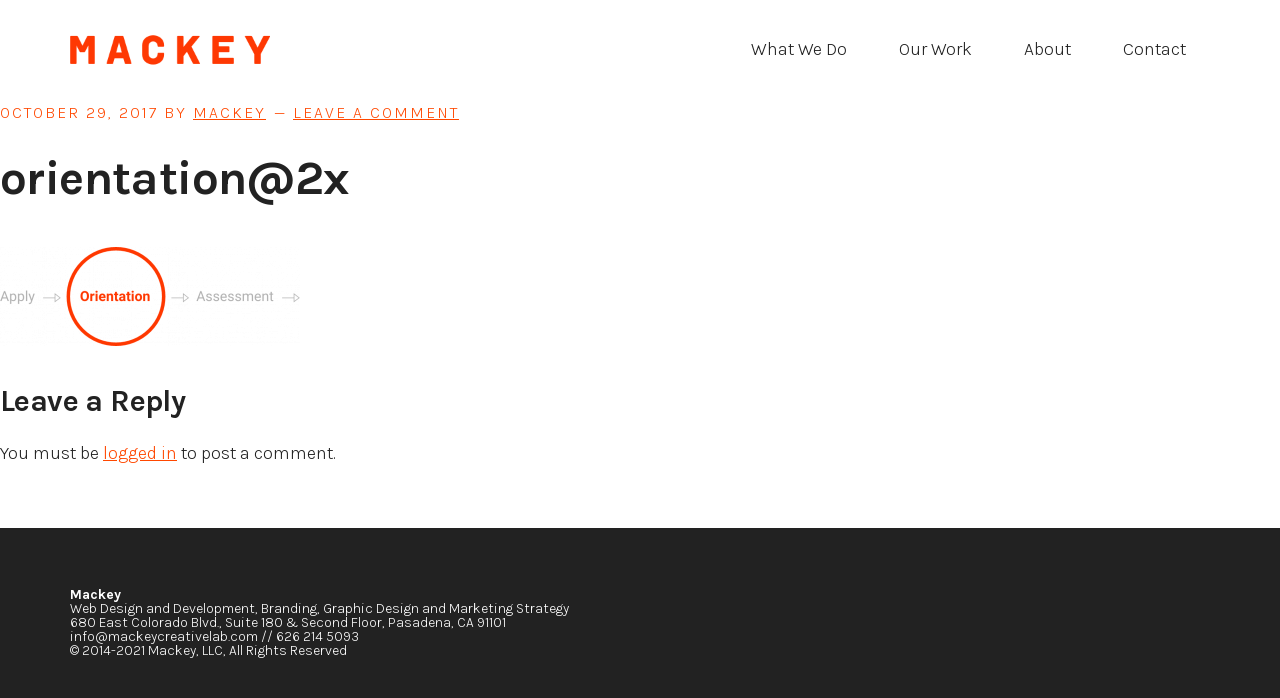

--- FILE ---
content_type: text/html; charset=UTF-8
request_url: https://mackeycreativelab.com/?attachment_id=1649
body_size: 7192
content:
<!DOCTYPE html>
<html lang="en-US">
<head >
<meta charset="UTF-8" />
<meta name="viewport" content="width=device-width, initial-scale=1" />
<meta name='robots' content='index, follow, max-image-preview:large, max-snippet:-1, max-video-preview:-1' />

	<!-- This site is optimized with the Yoast SEO plugin v19.11 - https://yoast.com/wordpress/plugins/seo/ -->
	<title>orientation@2x - Mackey</title>
	<link rel="canonical" href="https://mackeycreativelab.com/" />
	<meta property="og:locale" content="en_US" />
	<meta property="og:type" content="article" />
	<meta property="og:title" content="orientation@2x - Mackey" />
	<meta property="og:url" content="https://mackeycreativelab.com/" />
	<meta property="og:site_name" content="Mackey" />
	<meta property="og:image" content="https://mackeycreativelab.com" />
	<meta property="og:image:width" content="856" />
	<meta property="og:image:height" content="282" />
	<meta property="og:image:type" content="image/png" />
	<script type="application/ld+json" class="yoast-schema-graph">{"@context":"https://schema.org","@graph":[{"@type":"WebPage","@id":"https://mackeycreativelab.com/","url":"https://mackeycreativelab.com/","name":"orientation@2x - Mackey","isPartOf":{"@id":"https://mackeycreativelab.com/#website"},"primaryImageOfPage":{"@id":"https://mackeycreativelab.com/#primaryimage"},"image":{"@id":"https://mackeycreativelab.com/#primaryimage"},"thumbnailUrl":"https://mackeycreativelab.com/wp-content/uploads/2017/10/orientation@2x.png","datePublished":"2017-10-29T22:39:39+00:00","dateModified":"2017-10-29T22:39:39+00:00","breadcrumb":{"@id":"https://mackeycreativelab.com/#breadcrumb"},"inLanguage":"en-US","potentialAction":[{"@type":"ReadAction","target":["https://mackeycreativelab.com/"]}]},{"@type":"ImageObject","inLanguage":"en-US","@id":"https://mackeycreativelab.com/#primaryimage","url":"https://mackeycreativelab.com/wp-content/uploads/2017/10/orientation@2x.png","contentUrl":"https://mackeycreativelab.com/wp-content/uploads/2017/10/orientation@2x.png","width":856,"height":282},{"@type":"BreadcrumbList","@id":"https://mackeycreativelab.com/#breadcrumb","itemListElement":[{"@type":"ListItem","position":1,"name":"Home","item":"https://mackeycreativelab.com/"},{"@type":"ListItem","position":2,"name":"orientation@2x"}]},{"@type":"WebSite","@id":"https://mackeycreativelab.com/#website","url":"https://mackeycreativelab.com/","name":"Mackey","description":"","publisher":{"@id":"https://mackeycreativelab.com/#organization"},"alternateName":"Mackey Creative Lab","potentialAction":[{"@type":"SearchAction","target":{"@type":"EntryPoint","urlTemplate":"https://mackeycreativelab.com/?s={search_term_string}"},"query-input":"required name=search_term_string"}],"inLanguage":"en-US"},{"@type":"Organization","@id":"https://mackeycreativelab.com/#organization","name":"Mackey","alternateName":"Mackey Creative Lab","url":"https://mackeycreativelab.com/","logo":{"@type":"ImageObject","inLanguage":"en-US","@id":"https://mackeycreativelab.com/#/schema/logo/image/","url":"https://mackeycreativelab.com/wp-content/uploads/2021/01/mackey-site-icon.png","contentUrl":"https://mackeycreativelab.com/wp-content/uploads/2021/01/mackey-site-icon.png","width":512,"height":512,"caption":"Mackey"},"image":{"@id":"https://mackeycreativelab.com/#/schema/logo/image/"}}]}</script>
	<!-- / Yoast SEO plugin. -->


<link rel='dns-prefetch' href='//maxcdn.bootstrapcdn.com' />
<link rel='dns-prefetch' href='//fonts.googleapis.com' />
<link rel="alternate" type="application/rss+xml" title="Mackey &raquo; Feed" href="https://mackeycreativelab.com/feed/" />
<link rel="alternate" type="application/rss+xml" title="Mackey &raquo; Comments Feed" href="https://mackeycreativelab.com/comments/feed/" />
<link rel="alternate" type="application/rss+xml" title="Mackey &raquo; orientation@2x Comments Feed" href="https://mackeycreativelab.com/?attachment_id=1649/feed/" />
<script type="text/javascript">
window._wpemojiSettings = {"baseUrl":"https:\/\/s.w.org\/images\/core\/emoji\/14.0.0\/72x72\/","ext":".png","svgUrl":"https:\/\/s.w.org\/images\/core\/emoji\/14.0.0\/svg\/","svgExt":".svg","source":{"concatemoji":"https:\/\/mackeycreativelab.com\/wp-includes\/js\/wp-emoji-release.min.js?ver=6.1.9"}};
/*! This file is auto-generated */
!function(e,a,t){var n,r,o,i=a.createElement("canvas"),p=i.getContext&&i.getContext("2d");function s(e,t){var a=String.fromCharCode,e=(p.clearRect(0,0,i.width,i.height),p.fillText(a.apply(this,e),0,0),i.toDataURL());return p.clearRect(0,0,i.width,i.height),p.fillText(a.apply(this,t),0,0),e===i.toDataURL()}function c(e){var t=a.createElement("script");t.src=e,t.defer=t.type="text/javascript",a.getElementsByTagName("head")[0].appendChild(t)}for(o=Array("flag","emoji"),t.supports={everything:!0,everythingExceptFlag:!0},r=0;r<o.length;r++)t.supports[o[r]]=function(e){if(p&&p.fillText)switch(p.textBaseline="top",p.font="600 32px Arial",e){case"flag":return s([127987,65039,8205,9895,65039],[127987,65039,8203,9895,65039])?!1:!s([55356,56826,55356,56819],[55356,56826,8203,55356,56819])&&!s([55356,57332,56128,56423,56128,56418,56128,56421,56128,56430,56128,56423,56128,56447],[55356,57332,8203,56128,56423,8203,56128,56418,8203,56128,56421,8203,56128,56430,8203,56128,56423,8203,56128,56447]);case"emoji":return!s([129777,127995,8205,129778,127999],[129777,127995,8203,129778,127999])}return!1}(o[r]),t.supports.everything=t.supports.everything&&t.supports[o[r]],"flag"!==o[r]&&(t.supports.everythingExceptFlag=t.supports.everythingExceptFlag&&t.supports[o[r]]);t.supports.everythingExceptFlag=t.supports.everythingExceptFlag&&!t.supports.flag,t.DOMReady=!1,t.readyCallback=function(){t.DOMReady=!0},t.supports.everything||(n=function(){t.readyCallback()},a.addEventListener?(a.addEventListener("DOMContentLoaded",n,!1),e.addEventListener("load",n,!1)):(e.attachEvent("onload",n),a.attachEvent("onreadystatechange",function(){"complete"===a.readyState&&t.readyCallback()})),(e=t.source||{}).concatemoji?c(e.concatemoji):e.wpemoji&&e.twemoji&&(c(e.twemoji),c(e.wpemoji)))}(window,document,window._wpemojiSettings);
</script>
<style type="text/css">
img.wp-smiley,
img.emoji {
	display: inline !important;
	border: none !important;
	box-shadow: none !important;
	height: 1em !important;
	width: 1em !important;
	margin: 0 0.07em !important;
	vertical-align: -0.1em !important;
	background: none !important;
	padding: 0 !important;
}
</style>
	<link rel='stylesheet' id='workstation-pro-css' href='https://mackeycreativelab.com/wp-content/themes/workstation-pro/style.css?ver=1.1.3' type='text/css' media='all' />
<style id='workstation-pro-inline-css' type='text/css'>


		.front-page-3 {
			background-color: #242424;
		}

		.front-page-3,
		.front-page-3 a,
		.front-page-3 .widget li a {
			color: #ffffff;
		}

		.front-page-3 button:focus,
		.front-page-3 button:hover,
		.front-page-3 input:focus[type="button"],
		.front-page-3 input:focus[type="reset"],
		.front-page-3 input:focus[type="submit"],
		.front-page-3 input:hover[type="button"],
		.front-page-3 input:hover[type="reset"],
		.front-page-3 input:hover[type="submit"],
		.front-page-3 .button:focus,
		.front-page-3 .button:hover {
			background-color: #ffffff;
			color: #242424;
		}
		
</style>
<link rel='stylesheet' id='wp-block-library-css' href='https://mackeycreativelab.com/wp-includes/css/dist/block-library/style.min.css?ver=6.1.9' type='text/css' media='all' />
<link rel='stylesheet' id='classic-theme-styles-css' href='https://mackeycreativelab.com/wp-includes/css/classic-themes.min.css?ver=1' type='text/css' media='all' />
<style id='global-styles-inline-css' type='text/css'>
body{--wp--preset--color--black: #000000;--wp--preset--color--cyan-bluish-gray: #abb8c3;--wp--preset--color--white: #ffffff;--wp--preset--color--pale-pink: #f78da7;--wp--preset--color--vivid-red: #cf2e2e;--wp--preset--color--luminous-vivid-orange: #ff6900;--wp--preset--color--luminous-vivid-amber: #fcb900;--wp--preset--color--light-green-cyan: #7bdcb5;--wp--preset--color--vivid-green-cyan: #00d084;--wp--preset--color--pale-cyan-blue: #8ed1fc;--wp--preset--color--vivid-cyan-blue: #0693e3;--wp--preset--color--vivid-purple: #9b51e0;--wp--preset--gradient--vivid-cyan-blue-to-vivid-purple: linear-gradient(135deg,rgba(6,147,227,1) 0%,rgb(155,81,224) 100%);--wp--preset--gradient--light-green-cyan-to-vivid-green-cyan: linear-gradient(135deg,rgb(122,220,180) 0%,rgb(0,208,130) 100%);--wp--preset--gradient--luminous-vivid-amber-to-luminous-vivid-orange: linear-gradient(135deg,rgba(252,185,0,1) 0%,rgba(255,105,0,1) 100%);--wp--preset--gradient--luminous-vivid-orange-to-vivid-red: linear-gradient(135deg,rgba(255,105,0,1) 0%,rgb(207,46,46) 100%);--wp--preset--gradient--very-light-gray-to-cyan-bluish-gray: linear-gradient(135deg,rgb(238,238,238) 0%,rgb(169,184,195) 100%);--wp--preset--gradient--cool-to-warm-spectrum: linear-gradient(135deg,rgb(74,234,220) 0%,rgb(151,120,209) 20%,rgb(207,42,186) 40%,rgb(238,44,130) 60%,rgb(251,105,98) 80%,rgb(254,248,76) 100%);--wp--preset--gradient--blush-light-purple: linear-gradient(135deg,rgb(255,206,236) 0%,rgb(152,150,240) 100%);--wp--preset--gradient--blush-bordeaux: linear-gradient(135deg,rgb(254,205,165) 0%,rgb(254,45,45) 50%,rgb(107,0,62) 100%);--wp--preset--gradient--luminous-dusk: linear-gradient(135deg,rgb(255,203,112) 0%,rgb(199,81,192) 50%,rgb(65,88,208) 100%);--wp--preset--gradient--pale-ocean: linear-gradient(135deg,rgb(255,245,203) 0%,rgb(182,227,212) 50%,rgb(51,167,181) 100%);--wp--preset--gradient--electric-grass: linear-gradient(135deg,rgb(202,248,128) 0%,rgb(113,206,126) 100%);--wp--preset--gradient--midnight: linear-gradient(135deg,rgb(2,3,129) 0%,rgb(40,116,252) 100%);--wp--preset--duotone--dark-grayscale: url('#wp-duotone-dark-grayscale');--wp--preset--duotone--grayscale: url('#wp-duotone-grayscale');--wp--preset--duotone--purple-yellow: url('#wp-duotone-purple-yellow');--wp--preset--duotone--blue-red: url('#wp-duotone-blue-red');--wp--preset--duotone--midnight: url('#wp-duotone-midnight');--wp--preset--duotone--magenta-yellow: url('#wp-duotone-magenta-yellow');--wp--preset--duotone--purple-green: url('#wp-duotone-purple-green');--wp--preset--duotone--blue-orange: url('#wp-duotone-blue-orange');--wp--preset--font-size--small: 13px;--wp--preset--font-size--medium: 20px;--wp--preset--font-size--large: 36px;--wp--preset--font-size--x-large: 42px;--wp--preset--spacing--20: 0.44rem;--wp--preset--spacing--30: 0.67rem;--wp--preset--spacing--40: 1rem;--wp--preset--spacing--50: 1.5rem;--wp--preset--spacing--60: 2.25rem;--wp--preset--spacing--70: 3.38rem;--wp--preset--spacing--80: 5.06rem;}:where(.is-layout-flex){gap: 0.5em;}body .is-layout-flow > .alignleft{float: left;margin-inline-start: 0;margin-inline-end: 2em;}body .is-layout-flow > .alignright{float: right;margin-inline-start: 2em;margin-inline-end: 0;}body .is-layout-flow > .aligncenter{margin-left: auto !important;margin-right: auto !important;}body .is-layout-constrained > .alignleft{float: left;margin-inline-start: 0;margin-inline-end: 2em;}body .is-layout-constrained > .alignright{float: right;margin-inline-start: 2em;margin-inline-end: 0;}body .is-layout-constrained > .aligncenter{margin-left: auto !important;margin-right: auto !important;}body .is-layout-constrained > :where(:not(.alignleft):not(.alignright):not(.alignfull)){max-width: var(--wp--style--global--content-size);margin-left: auto !important;margin-right: auto !important;}body .is-layout-constrained > .alignwide{max-width: var(--wp--style--global--wide-size);}body .is-layout-flex{display: flex;}body .is-layout-flex{flex-wrap: wrap;align-items: center;}body .is-layout-flex > *{margin: 0;}:where(.wp-block-columns.is-layout-flex){gap: 2em;}.has-black-color{color: var(--wp--preset--color--black) !important;}.has-cyan-bluish-gray-color{color: var(--wp--preset--color--cyan-bluish-gray) !important;}.has-white-color{color: var(--wp--preset--color--white) !important;}.has-pale-pink-color{color: var(--wp--preset--color--pale-pink) !important;}.has-vivid-red-color{color: var(--wp--preset--color--vivid-red) !important;}.has-luminous-vivid-orange-color{color: var(--wp--preset--color--luminous-vivid-orange) !important;}.has-luminous-vivid-amber-color{color: var(--wp--preset--color--luminous-vivid-amber) !important;}.has-light-green-cyan-color{color: var(--wp--preset--color--light-green-cyan) !important;}.has-vivid-green-cyan-color{color: var(--wp--preset--color--vivid-green-cyan) !important;}.has-pale-cyan-blue-color{color: var(--wp--preset--color--pale-cyan-blue) !important;}.has-vivid-cyan-blue-color{color: var(--wp--preset--color--vivid-cyan-blue) !important;}.has-vivid-purple-color{color: var(--wp--preset--color--vivid-purple) !important;}.has-black-background-color{background-color: var(--wp--preset--color--black) !important;}.has-cyan-bluish-gray-background-color{background-color: var(--wp--preset--color--cyan-bluish-gray) !important;}.has-white-background-color{background-color: var(--wp--preset--color--white) !important;}.has-pale-pink-background-color{background-color: var(--wp--preset--color--pale-pink) !important;}.has-vivid-red-background-color{background-color: var(--wp--preset--color--vivid-red) !important;}.has-luminous-vivid-orange-background-color{background-color: var(--wp--preset--color--luminous-vivid-orange) !important;}.has-luminous-vivid-amber-background-color{background-color: var(--wp--preset--color--luminous-vivid-amber) !important;}.has-light-green-cyan-background-color{background-color: var(--wp--preset--color--light-green-cyan) !important;}.has-vivid-green-cyan-background-color{background-color: var(--wp--preset--color--vivid-green-cyan) !important;}.has-pale-cyan-blue-background-color{background-color: var(--wp--preset--color--pale-cyan-blue) !important;}.has-vivid-cyan-blue-background-color{background-color: var(--wp--preset--color--vivid-cyan-blue) !important;}.has-vivid-purple-background-color{background-color: var(--wp--preset--color--vivid-purple) !important;}.has-black-border-color{border-color: var(--wp--preset--color--black) !important;}.has-cyan-bluish-gray-border-color{border-color: var(--wp--preset--color--cyan-bluish-gray) !important;}.has-white-border-color{border-color: var(--wp--preset--color--white) !important;}.has-pale-pink-border-color{border-color: var(--wp--preset--color--pale-pink) !important;}.has-vivid-red-border-color{border-color: var(--wp--preset--color--vivid-red) !important;}.has-luminous-vivid-orange-border-color{border-color: var(--wp--preset--color--luminous-vivid-orange) !important;}.has-luminous-vivid-amber-border-color{border-color: var(--wp--preset--color--luminous-vivid-amber) !important;}.has-light-green-cyan-border-color{border-color: var(--wp--preset--color--light-green-cyan) !important;}.has-vivid-green-cyan-border-color{border-color: var(--wp--preset--color--vivid-green-cyan) !important;}.has-pale-cyan-blue-border-color{border-color: var(--wp--preset--color--pale-cyan-blue) !important;}.has-vivid-cyan-blue-border-color{border-color: var(--wp--preset--color--vivid-cyan-blue) !important;}.has-vivid-purple-border-color{border-color: var(--wp--preset--color--vivid-purple) !important;}.has-vivid-cyan-blue-to-vivid-purple-gradient-background{background: var(--wp--preset--gradient--vivid-cyan-blue-to-vivid-purple) !important;}.has-light-green-cyan-to-vivid-green-cyan-gradient-background{background: var(--wp--preset--gradient--light-green-cyan-to-vivid-green-cyan) !important;}.has-luminous-vivid-amber-to-luminous-vivid-orange-gradient-background{background: var(--wp--preset--gradient--luminous-vivid-amber-to-luminous-vivid-orange) !important;}.has-luminous-vivid-orange-to-vivid-red-gradient-background{background: var(--wp--preset--gradient--luminous-vivid-orange-to-vivid-red) !important;}.has-very-light-gray-to-cyan-bluish-gray-gradient-background{background: var(--wp--preset--gradient--very-light-gray-to-cyan-bluish-gray) !important;}.has-cool-to-warm-spectrum-gradient-background{background: var(--wp--preset--gradient--cool-to-warm-spectrum) !important;}.has-blush-light-purple-gradient-background{background: var(--wp--preset--gradient--blush-light-purple) !important;}.has-blush-bordeaux-gradient-background{background: var(--wp--preset--gradient--blush-bordeaux) !important;}.has-luminous-dusk-gradient-background{background: var(--wp--preset--gradient--luminous-dusk) !important;}.has-pale-ocean-gradient-background{background: var(--wp--preset--gradient--pale-ocean) !important;}.has-electric-grass-gradient-background{background: var(--wp--preset--gradient--electric-grass) !important;}.has-midnight-gradient-background{background: var(--wp--preset--gradient--midnight) !important;}.has-small-font-size{font-size: var(--wp--preset--font-size--small) !important;}.has-medium-font-size{font-size: var(--wp--preset--font-size--medium) !important;}.has-large-font-size{font-size: var(--wp--preset--font-size--large) !important;}.has-x-large-font-size{font-size: var(--wp--preset--font-size--x-large) !important;}
.wp-block-navigation a:where(:not(.wp-element-button)){color: inherit;}
:where(.wp-block-columns.is-layout-flex){gap: 2em;}
.wp-block-pullquote{font-size: 1.5em;line-height: 1.6;}
</style>
<link rel='stylesheet' id='sb_instagram_styles-css' href='https://mackeycreativelab.com/wp-content/plugins/instagram-feed-pro/css/sb-instagram.css?ver=2.1.1' type='text/css' media='all' />
<link rel='stylesheet' id='sbi-font-awesome-css' href='https://maxcdn.bootstrapcdn.com/font-awesome/4.6.3/css/font-awesome.min.css?ver=4.6.3' type='text/css' media='all' />
<link rel='stylesheet' id='google-fonts-css' href='https://fonts.googleapis.com/css2?family=Karla%3Aital%2Cwght%400%2C300%3B0%2C400%3B0%2C600%3B0%2C700%3B0%2C800%3B1%2C300%3B1%2C400%3B1%2C600%3B1%2C700%3B1%2C800&#038;display=swap&#038;ver=1.1.3' type='text/css' media='all' />
<link rel='stylesheet' id='dashicons-css' href='https://mackeycreativelab.com/wp-includes/css/dashicons.min.css?ver=6.1.9' type='text/css' media='all' />
<link rel='stylesheet' id='enlighterjs-css' href='https://mackeycreativelab.com/wp-content/plugins/enlighter/cache/enlighterjs.min.css?ver=luD5GionxMFsoQ1' type='text/css' media='all' />
<script type='text/javascript' src='https://mackeycreativelab.com/wp-includes/js/jquery/jquery.min.js?ver=3.6.1' id='jquery-core-js'></script>
<script type='text/javascript' src='https://mackeycreativelab.com/wp-includes/js/jquery/jquery-migrate.min.js?ver=3.3.2' id='jquery-migrate-js'></script>
<link rel="https://api.w.org/" href="https://mackeycreativelab.com/wp-json/" /><link rel="alternate" type="application/json" href="https://mackeycreativelab.com/wp-json/wp/v2/media/1649" /><link rel="EditURI" type="application/rsd+xml" title="RSD" href="https://mackeycreativelab.com/xmlrpc.php?rsd" />
<link rel="wlwmanifest" type="application/wlwmanifest+xml" href="https://mackeycreativelab.com/wp-includes/wlwmanifest.xml" />
<meta name="generator" content="WordPress 6.1.9" />
<link rel='shortlink' href='https://mackeycreativelab.com/?p=1649' />
<link rel="alternate" type="application/json+oembed" href="https://mackeycreativelab.com/wp-json/oembed/1.0/embed?url=https%3A%2F%2Fmackeycreativelab.com%2F%3Fattachment_id%3D1649" />
<link rel="alternate" type="text/xml+oembed" href="https://mackeycreativelab.com/wp-json/oembed/1.0/embed?url=https%3A%2F%2Fmackeycreativelab.com%2F%3Fattachment_id%3D1649&#038;format=xml" />
<link rel="pingback" href="https://mackeycreativelab.com/xmlrpc.php" />
<style type="text/css">.site-title a { background: url(https://mackeycreativelab.com/wp-content/uploads/2021/01/cropped-site-logo.png) no-repeat !important; }</style>
<link rel="icon" href="https://mackeycreativelab.com/wp-content/uploads/2021/01/cropped-mackey-site-icon-32x32.png" sizes="32x32" />
<link rel="icon" href="https://mackeycreativelab.com/wp-content/uploads/2021/01/cropped-mackey-site-icon-192x192.png" sizes="192x192" />
<link rel="apple-touch-icon" href="https://mackeycreativelab.com/wp-content/uploads/2021/01/cropped-mackey-site-icon-180x180.png" />
<meta name="msapplication-TileImage" content="https://mackeycreativelab.com/wp-content/uploads/2021/01/cropped-mackey-site-icon-270x270.png" />
		<style type="text/css" id="wp-custom-css">
			.after-header {padding:0; margin:0;}

.home .site-inner {
	padding:0;
	margin:0;
	max-width: 100%;
}
.home .entry {
	margin:0;
}

.entry {
	margin-bottom:0;
}

.site-inner {
	padding:0;
	margin:0;
	max-width: 100%;
}

.after-header .page-description {
	padding: 4rem 0;
}

.after-header .page-title {
	text-transform: uppercase;
	font-weight: 700;
	color: #000 !important;
}

.after-header .archive-description p, .after-header .page-description p, .after-header .site-description {
	max-width: 100%;
}		</style>
		</head>
<body class="attachment attachment-template-default single single-attachment postid-1649 attachmentid-1649 attachment-png custom-header header-image header-full-width full-width-content genesis-breadcrumbs-hidden"><svg xmlns="http://www.w3.org/2000/svg" viewBox="0 0 0 0" width="0" height="0" focusable="false" role="none" style="visibility: hidden; position: absolute; left: -9999px; overflow: hidden;" ><defs><filter id="wp-duotone-dark-grayscale"><feColorMatrix color-interpolation-filters="sRGB" type="matrix" values=" .299 .587 .114 0 0 .299 .587 .114 0 0 .299 .587 .114 0 0 .299 .587 .114 0 0 " /><feComponentTransfer color-interpolation-filters="sRGB" ><feFuncR type="table" tableValues="0 0.49803921568627" /><feFuncG type="table" tableValues="0 0.49803921568627" /><feFuncB type="table" tableValues="0 0.49803921568627" /><feFuncA type="table" tableValues="1 1" /></feComponentTransfer><feComposite in2="SourceGraphic" operator="in" /></filter></defs></svg><svg xmlns="http://www.w3.org/2000/svg" viewBox="0 0 0 0" width="0" height="0" focusable="false" role="none" style="visibility: hidden; position: absolute; left: -9999px; overflow: hidden;" ><defs><filter id="wp-duotone-grayscale"><feColorMatrix color-interpolation-filters="sRGB" type="matrix" values=" .299 .587 .114 0 0 .299 .587 .114 0 0 .299 .587 .114 0 0 .299 .587 .114 0 0 " /><feComponentTransfer color-interpolation-filters="sRGB" ><feFuncR type="table" tableValues="0 1" /><feFuncG type="table" tableValues="0 1" /><feFuncB type="table" tableValues="0 1" /><feFuncA type="table" tableValues="1 1" /></feComponentTransfer><feComposite in2="SourceGraphic" operator="in" /></filter></defs></svg><svg xmlns="http://www.w3.org/2000/svg" viewBox="0 0 0 0" width="0" height="0" focusable="false" role="none" style="visibility: hidden; position: absolute; left: -9999px; overflow: hidden;" ><defs><filter id="wp-duotone-purple-yellow"><feColorMatrix color-interpolation-filters="sRGB" type="matrix" values=" .299 .587 .114 0 0 .299 .587 .114 0 0 .299 .587 .114 0 0 .299 .587 .114 0 0 " /><feComponentTransfer color-interpolation-filters="sRGB" ><feFuncR type="table" tableValues="0.54901960784314 0.98823529411765" /><feFuncG type="table" tableValues="0 1" /><feFuncB type="table" tableValues="0.71764705882353 0.25490196078431" /><feFuncA type="table" tableValues="1 1" /></feComponentTransfer><feComposite in2="SourceGraphic" operator="in" /></filter></defs></svg><svg xmlns="http://www.w3.org/2000/svg" viewBox="0 0 0 0" width="0" height="0" focusable="false" role="none" style="visibility: hidden; position: absolute; left: -9999px; overflow: hidden;" ><defs><filter id="wp-duotone-blue-red"><feColorMatrix color-interpolation-filters="sRGB" type="matrix" values=" .299 .587 .114 0 0 .299 .587 .114 0 0 .299 .587 .114 0 0 .299 .587 .114 0 0 " /><feComponentTransfer color-interpolation-filters="sRGB" ><feFuncR type="table" tableValues="0 1" /><feFuncG type="table" tableValues="0 0.27843137254902" /><feFuncB type="table" tableValues="0.5921568627451 0.27843137254902" /><feFuncA type="table" tableValues="1 1" /></feComponentTransfer><feComposite in2="SourceGraphic" operator="in" /></filter></defs></svg><svg xmlns="http://www.w3.org/2000/svg" viewBox="0 0 0 0" width="0" height="0" focusable="false" role="none" style="visibility: hidden; position: absolute; left: -9999px; overflow: hidden;" ><defs><filter id="wp-duotone-midnight"><feColorMatrix color-interpolation-filters="sRGB" type="matrix" values=" .299 .587 .114 0 0 .299 .587 .114 0 0 .299 .587 .114 0 0 .299 .587 .114 0 0 " /><feComponentTransfer color-interpolation-filters="sRGB" ><feFuncR type="table" tableValues="0 0" /><feFuncG type="table" tableValues="0 0.64705882352941" /><feFuncB type="table" tableValues="0 1" /><feFuncA type="table" tableValues="1 1" /></feComponentTransfer><feComposite in2="SourceGraphic" operator="in" /></filter></defs></svg><svg xmlns="http://www.w3.org/2000/svg" viewBox="0 0 0 0" width="0" height="0" focusable="false" role="none" style="visibility: hidden; position: absolute; left: -9999px; overflow: hidden;" ><defs><filter id="wp-duotone-magenta-yellow"><feColorMatrix color-interpolation-filters="sRGB" type="matrix" values=" .299 .587 .114 0 0 .299 .587 .114 0 0 .299 .587 .114 0 0 .299 .587 .114 0 0 " /><feComponentTransfer color-interpolation-filters="sRGB" ><feFuncR type="table" tableValues="0.78039215686275 1" /><feFuncG type="table" tableValues="0 0.94901960784314" /><feFuncB type="table" tableValues="0.35294117647059 0.47058823529412" /><feFuncA type="table" tableValues="1 1" /></feComponentTransfer><feComposite in2="SourceGraphic" operator="in" /></filter></defs></svg><svg xmlns="http://www.w3.org/2000/svg" viewBox="0 0 0 0" width="0" height="0" focusable="false" role="none" style="visibility: hidden; position: absolute; left: -9999px; overflow: hidden;" ><defs><filter id="wp-duotone-purple-green"><feColorMatrix color-interpolation-filters="sRGB" type="matrix" values=" .299 .587 .114 0 0 .299 .587 .114 0 0 .299 .587 .114 0 0 .299 .587 .114 0 0 " /><feComponentTransfer color-interpolation-filters="sRGB" ><feFuncR type="table" tableValues="0.65098039215686 0.40392156862745" /><feFuncG type="table" tableValues="0 1" /><feFuncB type="table" tableValues="0.44705882352941 0.4" /><feFuncA type="table" tableValues="1 1" /></feComponentTransfer><feComposite in2="SourceGraphic" operator="in" /></filter></defs></svg><svg xmlns="http://www.w3.org/2000/svg" viewBox="0 0 0 0" width="0" height="0" focusable="false" role="none" style="visibility: hidden; position: absolute; left: -9999px; overflow: hidden;" ><defs><filter id="wp-duotone-blue-orange"><feColorMatrix color-interpolation-filters="sRGB" type="matrix" values=" .299 .587 .114 0 0 .299 .587 .114 0 0 .299 .587 .114 0 0 .299 .587 .114 0 0 " /><feComponentTransfer color-interpolation-filters="sRGB" ><feFuncR type="table" tableValues="0.098039215686275 1" /><feFuncG type="table" tableValues="0 0.66274509803922" /><feFuncB type="table" tableValues="0.84705882352941 0.41960784313725" /><feFuncA type="table" tableValues="1 1" /></feComponentTransfer><feComposite in2="SourceGraphic" operator="in" /></filter></defs></svg><div class="site-container"><ul class="genesis-skip-link"><li><a href="#genesis-content" class="screen-reader-shortcut"> Skip to main content</a></li></ul><header class="site-header"><div class="wrap"><nav class="nav-primary" aria-label="Main" id="genesis-nav-primary"><ul id="menu-main-menu" class="menu genesis-nav-menu menu-primary js-superfish"><li id="menu-item-1002539" class="menu-item menu-item-type-custom menu-item-object-custom menu-item-1002539"><a href="/#whatwedo"><span >What We Do</span></a></li>
<li id="menu-item-42" class="menu-item menu-item-type-post_type menu-item-object-page menu-item-42"><a href="https://mackeycreativelab.com/web-design-and-development-work-pasadena-ca/"><span >Our Work</span></a></li>
<li id="menu-item-1002667" class="menu-item menu-item-type-post_type menu-item-object-page menu-item-1002667"><a href="https://mackeycreativelab.com/about-us/"><span >About</span></a></li>
<li id="menu-item-691" class="menu-item menu-item-type-post_type menu-item-object-page menu-item-691"><a href="https://mackeycreativelab.com/get-started/"><span >Contact</span></a></li>
</ul></nav><div class="title-area"><p class="site-title"><a href="https://mackeycreativelab.com/">Mackey</a></p></div></div></header><div class="site-inner"><div class="content-sidebar-wrap"><main class="content" id="genesis-content"><article class="post-1649 attachment type-attachment status-inherit entry" aria-label="orientation@2x"><header class="entry-header"><p class="entry-meta"><time class="entry-time">October 29, 2017</time> by <span class="entry-author"><a href="https://mackeycreativelab.com/author/admin/" class="entry-author-link" rel="author"><span class="entry-author-name">Mackey</span></a></span> <span class="entry-comments-link"><a href="https://mackeycreativelab.com/?attachment_id=1649#respond">Leave a Comment</a></span> </p><h1 class="entry-title">orientation@2x</h1>
</header><div class="entry-content"><p class="attachment"><a href='https://mackeycreativelab.com/wp-content/uploads/2017/10/orientation@2x.png'><img width="300" height="99" src="https://mackeycreativelab.com/wp-content/uploads/2017/10/orientation@2x-300x99.png" class="attachment-medium size-medium" alt="" decoding="async" loading="lazy" srcset="https://mackeycreativelab.com/wp-content/uploads/2017/10/orientation@2x-300x99.png 300w, https://mackeycreativelab.com/wp-content/uploads/2017/10/orientation@2x-768x253.png 768w, https://mackeycreativelab.com/wp-content/uploads/2017/10/orientation@2x-250x82.png 250w, https://mackeycreativelab.com/wp-content/uploads/2017/10/orientation@2x-600x198.png 600w, https://mackeycreativelab.com/wp-content/uploads/2017/10/orientation@2x-316x104.png 316w, https://mackeycreativelab.com/wp-content/uploads/2017/10/orientation@2x-470x155.png 470w, https://mackeycreativelab.com/wp-content/uploads/2017/10/orientation@2x-640x211.png 640w, https://mackeycreativelab.com/wp-content/uploads/2017/10/orientation@2x.png 856w" sizes="(max-width: 300px) 100vw, 300px" /></a></p>
</div><footer class="entry-footer"></footer></article><h2 class="screen-reader-text">Reader Interactions</h2>	<div id="respond" class="comment-respond">
		<h3 id="reply-title" class="comment-reply-title">Leave a Reply <small><a rel="nofollow" id="cancel-comment-reply-link" href="/?attachment_id=1649#respond" style="display:none;">Cancel reply</a></small></h3><p class="must-log-in">You must be <a href="https://mackeycreativelab.com/wp-login.php?redirect_to=https%3A%2F%2Fmackeycreativelab.com%2F%3Fattachment_id%3D1649">logged in</a> to post a comment.</p>	</div><!-- #respond -->
	</main></div></div><footer class="site-footer"><div class="wrap"><strong>Mackey</strong><br>Web Design and Development, Branding, Graphic Design and Marketing Strategy<br>680 East Colorado Blvd., Suite 180 &amp; Second Floor, Pasadena, CA 91101<br>info@mackeycreativelab.com // 626 214 5093<br>© 2014-2021 Mackey, LLC, All Rights Reserved</div></footer></div><!-- Instagram Feed JS -->
<script type="text/javascript">
var sbiajaxurl = "https://mackeycreativelab.com/wp-admin/admin-ajax.php";
</script>
<script type='text/javascript' id='sb_instagram_scripts-js-extra'>
/* <![CDATA[ */
var sb_instagram_js_options = {"sb_instagram_at":"625906591.3a81a9f.d198a66305d849688195d406974f7ada","sb_instagram_hide_photos":"","sb_instagram_block_users":""};
/* ]]> */
</script>
<script type='text/javascript' src='https://mackeycreativelab.com/wp-content/plugins/instagram-feed-pro/js/sb-instagram.js?ver=2.1.1' id='sb_instagram_scripts-js'></script>
<script type='text/javascript' src='https://mackeycreativelab.com/wp-includes/js/comment-reply.min.js?ver=6.1.9' id='comment-reply-js'></script>
<script type='text/javascript' src='https://mackeycreativelab.com/wp-includes/js/hoverIntent.min.js?ver=1.10.2' id='hoverIntent-js'></script>
<script type='text/javascript' src='https://mackeycreativelab.com/wp-content/themes/genesis/lib/js/menu/superfish.min.js?ver=1.7.10' id='superfish-js'></script>
<script type='text/javascript' src='https://mackeycreativelab.com/wp-content/themes/genesis/lib/js/menu/superfish.args.min.js?ver=3.3.3' id='superfish-args-js'></script>
<script type='text/javascript' src='https://mackeycreativelab.com/wp-content/themes/genesis/lib/js/skip-links.min.js?ver=3.3.3' id='skip-links-js'></script>
<script type='text/javascript' id='workstation-responsive-menu-js-extra'>
/* <![CDATA[ */
var genesis_responsive_menu = {"mainMenu":"Menu","subMenu":"Submenu","menuClasses":{"combine":[".nav-secondary",".nav-primary"]}};
/* ]]> */
</script>
<script type='text/javascript' src='https://mackeycreativelab.com/wp-content/themes/workstation-pro/js/responsive-menus.min.js?ver=1.1.3' id='workstation-responsive-menu-js'></script>
<script type='text/javascript' src='https://mackeycreativelab.com/wp-content/plugins/enlighter/cache/enlighterjs.min.js?ver=luD5GionxMFsoQ1' id='enlighterjs-js'></script>
<script type='text/javascript' id='enlighterjs-js-after'>
!function(e,n){if("undefined"!=typeof EnlighterJS){var o={"selectors":{"block":"pre.EnlighterJSRAW","inline":"code.EnlighterJSRAW"},"options":{"indent":2,"ampersandCleanup":true,"linehover":true,"rawcodeDbclick":false,"textOverflow":"break","linenumbers":false,"theme":"enlighter","language":"generic","retainCssClasses":false,"collapse":false,"toolbarOuter":"","toolbarTop":"{BTN_RAW}{BTN_COPY}{BTN_WINDOW}{BTN_WEBSITE}","toolbarBottom":""}};(e.EnlighterJSINIT=function(){EnlighterJS.init(o.selectors.block,o.selectors.inline,o.options)})()}else{(n&&(n.error||n.log)||function(){})("Error: EnlighterJS resources not loaded yet!")}}(window,console);
</script>
</body></html>
